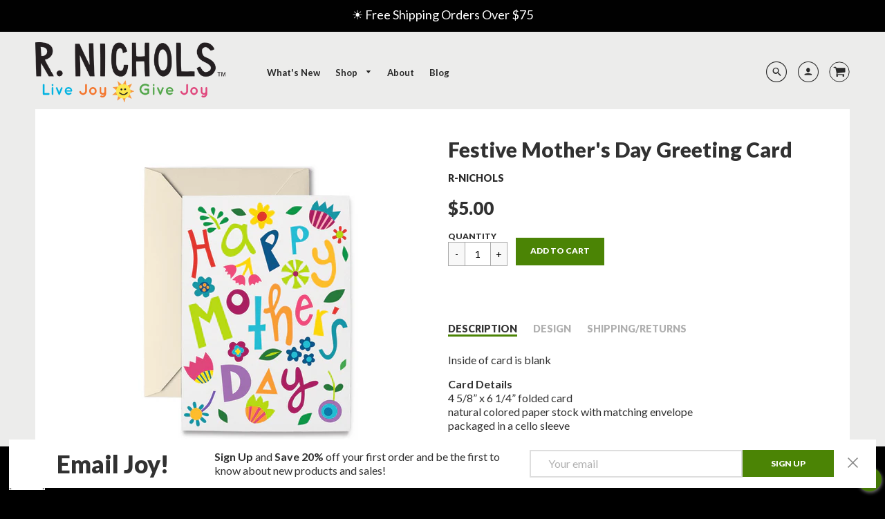

--- FILE ---
content_type: text/javascript; charset=utf-8
request_url: https://www.r-nichols.com/products/festive-mothers-day-greeting-card.js
body_size: 592
content:
{"id":6713134547041,"title":"Festive Mother's Day Greeting Card","handle":"festive-mothers-day-greeting-card","description":"\u003cp\u003eInside of card is blank\u003c\/p\u003e\n\u003cp\u003e\u003cstrong\u003eCard Details\u003c\/strong\u003e \u003cbr\u003e4 5\/8” x 6 1\/4” folded card \u003cbr\u003enatural colored paper stock with matching envelope \u003cbr\u003epackaged in a cello sleeve\u003c\/p\u003e\n\u003cp\u003eSend a little sunshine!\u003c\/p\u003e","published_at":"2022-04-13T12:27:52-04:00","created_at":"2022-01-03T21:52:51-05:00","vendor":"R-Nichols","type":"Greeting Cards","tags":["Greeting Cards","Mother's Day"],"price":500,"price_min":500,"price_max":2600,"available":true,"price_varies":true,"compare_at_price":null,"compare_at_price_min":0,"compare_at_price_max":0,"compare_at_price_varies":false,"variants":[{"id":39735371563105,"title":"Single Greeting Card","option1":"Single Greeting Card","option2":null,"option3":null,"sku":"GC378","requires_shipping":true,"taxable":true,"featured_image":null,"available":true,"name":"Festive Mother's Day Greeting Card - Single Greeting Card","public_title":"Single Greeting Card","options":["Single Greeting Card"],"price":500,"weight":0,"compare_at_price":null,"inventory_quantity":-36,"inventory_management":null,"inventory_policy":"deny","barcode":null,"requires_selling_plan":false,"selling_plan_allocations":[]},{"id":39735371595873,"title":"6 Pack of Greeting Cards","option1":"6 Pack of Greeting Cards","option2":null,"option3":null,"sku":"6PGC378","requires_shipping":true,"taxable":true,"featured_image":null,"available":true,"name":"Festive Mother's Day Greeting Card - 6 Pack of Greeting Cards","public_title":"6 Pack of Greeting Cards","options":["6 Pack of Greeting Cards"],"price":2600,"weight":0,"compare_at_price":null,"inventory_quantity":-2,"inventory_management":null,"inventory_policy":"deny","barcode":null,"requires_selling_plan":false,"selling_plan_allocations":[]}],"images":["\/\/cdn.shopify.com\/s\/files\/1\/0039\/6912\/products\/FestiveMother_sDay_928a17ea-f589-4099-b6ea-dffcb6cab772.png?v=1641264799","\/\/cdn.shopify.com\/s\/files\/1\/0039\/6912\/products\/FestiveMother_sDayV2.png?v=1641264799"],"featured_image":"\/\/cdn.shopify.com\/s\/files\/1\/0039\/6912\/products\/FestiveMother_sDay_928a17ea-f589-4099-b6ea-dffcb6cab772.png?v=1641264799","options":[{"name":"Options","position":1,"values":["Single Greeting Card","6 Pack of Greeting Cards"]}],"url":"\/products\/festive-mothers-day-greeting-card","media":[{"alt":null,"id":21285080694881,"position":1,"preview_image":{"aspect_ratio":1.0,"height":1024,"width":1024,"src":"https:\/\/cdn.shopify.com\/s\/files\/1\/0039\/6912\/products\/FestiveMother_sDay_928a17ea-f589-4099-b6ea-dffcb6cab772.png?v=1641264799"},"aspect_ratio":1.0,"height":1024,"media_type":"image","src":"https:\/\/cdn.shopify.com\/s\/files\/1\/0039\/6912\/products\/FestiveMother_sDay_928a17ea-f589-4099-b6ea-dffcb6cab772.png?v=1641264799","width":1024},{"alt":null,"id":21285080727649,"position":2,"preview_image":{"aspect_ratio":1.0,"height":1024,"width":1024,"src":"https:\/\/cdn.shopify.com\/s\/files\/1\/0039\/6912\/products\/FestiveMother_sDayV2.png?v=1641264799"},"aspect_ratio":1.0,"height":1024,"media_type":"image","src":"https:\/\/cdn.shopify.com\/s\/files\/1\/0039\/6912\/products\/FestiveMother_sDayV2.png?v=1641264799","width":1024}],"requires_selling_plan":false,"selling_plan_groups":[]}